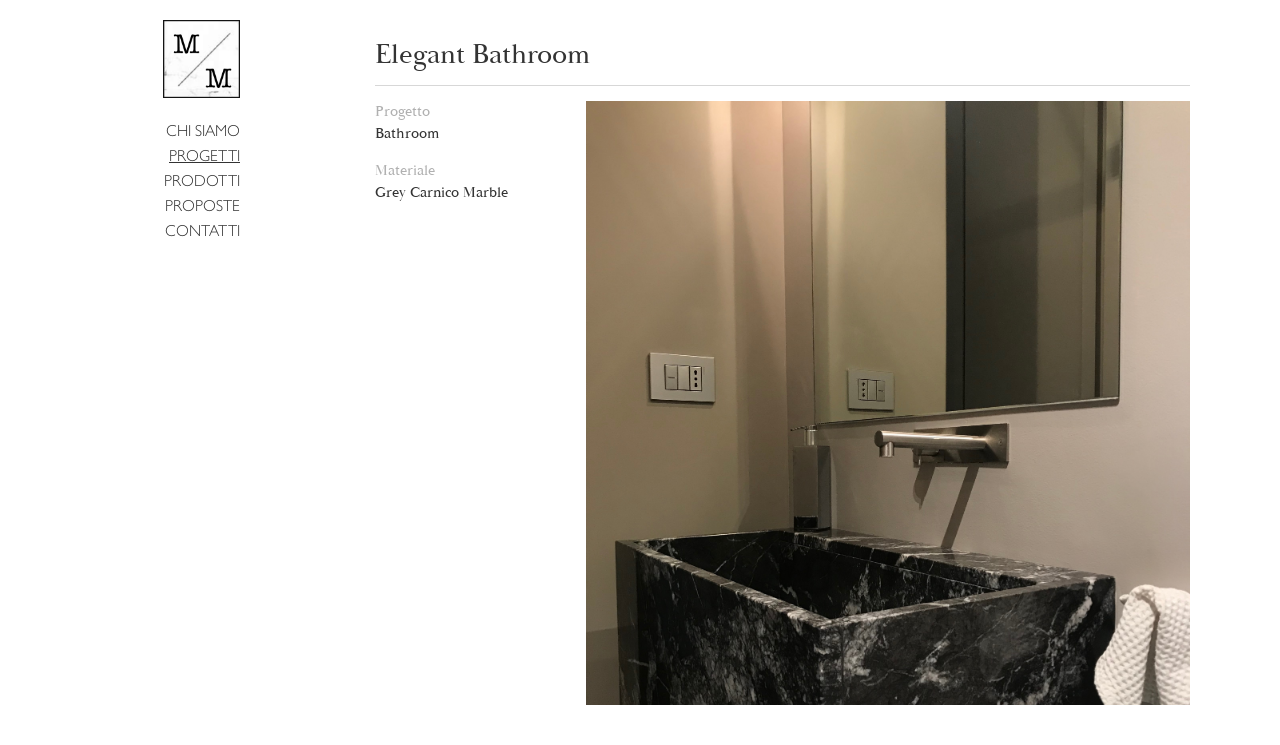

--- FILE ---
content_type: text/html
request_url: https://mazzamarmi.com/it/progetti/elegant-bathroom
body_size: 2720
content:
<!doctype html>

<html lang="it_IT">
<head>
<meta http-equiv="charset" content="utf-8"> 
<meta http-equiv="Content-Type" content="text/html; charset=iso-8859-1"> 

<title>Elegant Bathroom</title> 
<meta name="description" content="Bathroom made with Grey Carnico Marble" />
<meta name="keywords" content="Elegant Bathroom" />

<base href="https://mazzamarmi.com">
<meta property="og:title" 				 content="Elegant Bathroom"/>
<meta property="og:description" 		 content="Bathroom made with Grey Carnico Marble"/>
<meta property="og:url" 				 content="https://mazzamarmi.com"/>
<meta property="og:locale" 				 content="it_IT" />
<meta property="og:image" 				 content="https://mazzamarmi.com/img/media/2019318145119_2IMG_7652.jpg"/>
<meta http-equiv="content-language" 	 content="it_IT" />
<meta property="og:image:width" 				 content="3024"/>
<meta property="og:image:height" 				 content="4032"/>
<meta name="viewport" content="width=device-width, user-scalable=no, initial-scale=1.0, minimum-scale=1.0, maximum-scale=1.0"> 
<link rel="shortcut icon" href="https://mazzamarmi.com/favicon.ico" type="image/x-icon" /> 
<link rel="icon" href="https://mazzamarmi.com/favicon.gif" type="image/gif" />

<link rel="stylesheet" href="https://use.typekit.net/igq3otr.css">
<link rel="stylesheet" href="plugins/bootstrap/css/bootstrap.min.css">
<link rel="stylesheet" type="text/css" href="css/custom.css?vers=21:09:54">
<link rel="stylesheet" type="text/css" href="css/vegas.min.css">
<!-- bootstrap.min css -->

<!-- Ionic Icon Css -->
<link rel="stylesheet" href="plugins/Ionicons/css/ionicons.min.css">
<!-- animate.css -->
<link rel="stylesheet" href="plugins/animate-css/animate.css">
<!-- Magnify Popup -->
<link rel="stylesheet" href="plugins/magnific-popup/dist/magnific-popup.css">
<!-- Owl Carousel CSS -->
<link rel="stylesheet" type="text/css" href="js/lightbox/dist/css/lightbox.min.css">


<script src="https://ajax.googleapis.com/ajax/libs/jquery/3.3.1/jquery.min.js"></script>
<script src="/js/vegas.min.js"></script>
<script src="/js/wow.min.js"></script>
<script>
window.idcontent = 0;
var page_slideshow = 0;
</script>

<script src="/js/init.js"></script>
<script src="js/lightbox/dist/js/lightbox.min.js"></script>


</head>

<body id="body">

<!-- global loader -->
<div id="global_loader" class="card-fullscreen">
	<div class="card-fullscreen">
    	<div class="global_loader_logo_container animated fadeIn">
        <img src="img/mazzamarmi_logo.png" class="global_loader_logo" /><br>
        <img src="img/loading.gif" />
        </div>
    </div>
</div>

<div id="sidemenu" class="internal">
	<div class="menu_container">
    	<div class="menu_btn menu_000" id="btn_menu"></div>
    </div>
    <div class="sidemenu_container" data-open="0">
        <ul>
        	<!--
            <li><a href="/" class="">homepage</a></li>
            <li><a href="/it/pages/chi-siamo" class="">chi siamo</a></li>
            <li><a href="/progetti" class="">progetti</a></li>
            <li><a href="/prodotti" class="">prodotti</a></li>
            <li><a href="/it/pages/proposte" class="">proposte</a></li>
            <li><a href="/it/pages/contatti" class="">contatti</a></li>
            -->
            <li><a href='/it/pages/chi-siamo' class=''>Chi siamo</a></li><li><a href='/it/progetti' class='active'>Progetti</a></li><li><a href='/it/prodotti' class=''>Prodotti</a></li><li><a href='/it/pages/proposte' class=''>Proposte</a></li><li><a href='/it/pages/contatti' class=''>Contatti</a></li>
        </ul>
    </div>
</div>



<div class="container">
<div class="main_content">
    <div class="row no-gutters">
		<div class="col-sx-2 col-md-2 col_container">
        	<div class="menu_col">
            	<div class="logo"><a href="/it"><img src="img/mazzamarmi_logo.png" class="menu_col_logo"  /></a></div>
                <ul class="gillsans">
                	<!--
                    <li><a href="/" class="">homepage</a></li>
                    <li><a href="/it/pages/chi-siamo" class="">chi siamo</a></li>
                    <li><a href="/progetti" class="">progetti</a></li>
                    <li><a href="/prodotti" class="">prodotti</a></li>
                    <li><a href="/it/pages/proposte" class="">proposte</a></li>
                    <li><a href="/it/pages/contatti" class="">contatti</a></li>
                    -->
                    <li><a href='/it/pages/chi-siamo' class=''>Chi siamo</a></li><li><a href='/it/progetti' class='active'>Progetti</a></li><li><a href='/it/prodotti' class=''>Prodotti</a></li><li><a href='/it/pages/proposte' class=''>Proposte</a></li><li><a href='/it/pages/contatti' class=''>Contatti</a></li>
                    
                </ul>
            </div>
        </div>
        <div class="col-sx-10 col-md-9 col-md-offset-1 col_container">
        	<div class="main_content">
            	<h2>Elegant Bathroom</h2> 
                
                
                <div class="row">
                
                    <div class="col-sx-12 col-sm-3">
                    
                    	<!-- 
                    	<div class="legenda clearfix">
                        	<div class="legenda_sx">
                            	<div class="legenda_item">Project</div>
                                <div class="legenda_item">Material</div>
                            </div>
                            <div class="legenda_dx">
                            	<div class="legenda_item">Bathroom</div>
                                <div class="legenda_item">Grey Carnico Marble</div>
                            </div>
                        </div>
                        -->
                        
                        <div class="legenda_alternative clearfix">
                        	<div class="legenza_row">
                            	<div class="legenda_item">
                                <span class="legenda_title">Progetto</span>
                                </div>
                                <div class="legenda_item">Bathroom</div>
                            </div>
                            
                            <div class="legenza_row">
                            	<div class="legenda_item">
                                <span class="legenda_title">Materiale</span>
                                </div>
                                <div class="legenda_item">Grey Carnico Marble</div>
                            </div>
                            
                        </div>
                        
                        
                    
						<p>&nbsp; &nbsp;</p>

                    </div>
                                                            
                    <div class="col-sx-12 col-sm-9">
						
                        <!-- grid photogallery -->
                        <div class="row no-gutters">                	
                            <div class='gallery_item3'><div class='gallery_item_pic no_hover' style='background-image:url(/img/media/2019318145117_1IMG_7647.jpg);'></div></div><div class='gallery_item3'><div class='gallery_item_pic no_hover' style='background-image:url(/img/media/2019318145119_2IMG_7652.jpg);'></div></div>                    
                        </div>
                        
                    </div>
                
                
                </div>
                
                
                
            </div>
        </div>
        
      
    </div>
    
    

    
    
    
</div>
</div>

<div class="clearfix">
</div>

<div class="footer">
	<div><img src="img/mazzamarmi_logo.png" /></div>
	<div>Mazza Marmi - stone design & philosophy</div>
    <div>Borgata Chiarabaglia, 10 - 10000 Favria TO - Italy</div>
    <div>P.IVA 11906520017 - <a href="#">Privacy</a></div>
</div>



<!-- Bootstrap 3.1 -->
<script src="plugins/bootstrap/js/bootstrap.min.js"></script>
<!--  -->
<script src="plugins/magnific-popup/dist/jquery.magnific-popup.min.js"></script>

<!-- Form Validator -->
<script src="https://cdnjs.cloudflare.com/ajax/libs/jquery.form/3.32/jquery.form.js"></script>
<script>

function adapt_gallery_pics(){
	
	var w = $('.gallery_item').width();
	$('.gallery_item .gallery_item_pic').height(w);	
	
	var w2 = $('.gallery_item2').width();
	$('.gallery_item2 .gallery_item_pic').height(w2);	
	
	var w3 = $('.gallery_item3').width();
	$('.gallery_item3 .gallery_item_pic').height(w3);	
	
}

$(document).ready(function(e) {
    adapt_gallery_pics();
});

$(window).resize(function(e) {
    adapt_gallery_pics();
});

function toggleMenu(){	
	var menu_obj = $('.sidemenu_container');
	var temp_open = parseInt(menu_obj.attr('data-open'));
	if(temp_open===0){
		menu_obj.css('right',0);
		menu_obj.attr('data-open',1);
		$('#btn_menu').removeClass('menu_000');
	}else{
		menu_obj.css('right','-101%');
		menu_obj.attr('data-open',0);
		$('#btn_menu').addClass('menu_000');
	}
	
}

$('#btn_menu').on('click', function(){
	toggleMenu();		
});
</script>
</body>


</html>


--- FILE ---
content_type: text/css
request_url: https://mazzamarmi.com/css/custom.css?vers=21:09:54
body_size: 2897
content:
@font-face {
    font-family: 'Baskerville';
    src: url('BaskervilleLight.eot');
    src: url('BaskervilleLight.eot?#iefix') format('embedded-opentype'),
        url('BaskervilleLight.woff2') format('woff2'),
        url('BaskervilleLight.woff') format('woff'),
        url('BaskervilleLight.ttf') format('truetype');
    font-weight: 300;
    font-style: normal;
}


body {
  line-height: 1.5;
	 font-family: baskerville-display-pt,serif;
	font-weight: 400;
	font-style: normal;
  -webkit-font-smoothing: antialiased;
  font-size:1.5rem;
}

h1, h2, h3, h4, h5, h6 {
 
font-family: gill-sans-nova, sans-serif !important;
}

h1, h2, h3, h4, h5, h6 {
  font-weight: 400;
}

h1 {
  font-size: 40px;
}

h2 {
  font-size: 28px;
}

h3 {
  font-size: 20px;
}

h4 {
  font-size: 18px;
}

p {
  color: #333;
  font-size: 1.7rem;
  font-family: 'Baskerville', sans-serif;
  font-family: baskerville-display-pt,serif;
  font-weight: 400;
  font-style: normal;
}

ol, ul {
  margin: 0;
  padding: 0;
  list-style: none;
}

iframe {
  border: 0;
}

a, a:focus, a:hover {
  text-decoration: none;
  outline: 0;
  color: #A6A6A6;
}

blockquote {
  font-size: 18px;
  border-color: #655E7A;
  padding: 20px 40px;
  text-align: left;
  color: #777;
}

.navbar-toggle .icon-bar {
  background: #655E7A;
}

input[type="email"], input[type="password"], input[type="text"], input[type="tel"] {
  box-shadow: none;
  height: 45px;
  outline: none;
  font-size: 14px;
}

input[type="email"]:focus, input[type="password"]:focus, input[type="text"]:focus, input[type="tel"]:focus {
  box-shadow: none;
  border: 1px solid #655E7A;
}

.form-control {
  box-shadow: none;
  border-radius: 0;
}

.form-control:focus {
  box-shadow: none;
  border: 1px solid #655E7A;
}

.card-fullscreen{
	position:relative;
}


.global_loader_logo{ width:64px; margin-bottom:15px;}
@-webkit-keyframes rotating /* Safari and Chrome */ {
  from {
    -webkit-transform: rotate(0deg);
    -o-transform: rotate(0deg);
    transform: rotate(0deg);
  }
  to {
    -webkit-transform: rotate(360deg);
    -o-transform: rotate(360deg);
    transform: rotate(360deg);
  }
}
@keyframes rotating {
  from {
    -ms-transform: rotate(0deg);
    -moz-transform: rotate(0deg);
    -webkit-transform: rotate(0deg);
    -o-transform: rotate(0deg);
    transform: rotate(0deg);
  }
  to {
    -ms-transform: rotate(360deg);
    -moz-transform: rotate(360deg);
    -webkit-transform: rotate(360deg);
    -o-transform: rotate(360deg);
    transform: rotate(360deg);
  }
}
.rotating {
  -webkit-animation: rotating 1.2s linear infinite;
  -moz-animation: rotating 1.2s linear infinite;
  -ms-animation: rotating 1.2s linear infinite;
  -o-animation: rotating 1.2s linear infinite;
  animation: rotating 1.2s linear infinite;
}
.global_loader_logo_container{
	position:absolute;
	width:100%; text-align:center;
	top:50%;
	transform:translateY(-50%);
}



.custom_pic_container{
	margin:0;
	padding:0;
	list-style:none;
}
.custom_pic_container li img{
	max-width:100%;
	border-radius: 3px;
	margin-bottom: 15px;
}
div#global_loader {
    position: fixed;
    top: 0;
    left: 0;
    z-index: 400;
    background: #FFF;
    width:100%;
    height:100%;
}



.header_logo{
	width:64px;
	position:absolute;
	left:40px; top:40px;
}

.claim_container {
    position: absolute;
    top: 50%;
    text-align: center;
    width: 100%;
    transform: translateY(-50%);
	animation-delay: 1s;
}

.claim {
    color: #FFF;
    font-size: 5rem;
    font-family: 'Baskerville';
    font-weight: 300;
	
	font-family: baskerville-display-pt,serif;
font-weight: 400;
font-style: normal;
    
}

.menu_container{
	width:64px;
	position:absolute;
	right:40px;
	top:40px;
	z-index: 200;
}
.menu_btn{
	width:50px; height:50px;
	background:url(../img/menu.png) center no-repeat;
	background-size:100% auto;
	opacity:1;	
}
.menu_btn:hover{
	opacity:.7; cursor:pointer;
}

div#sidemenu {
    /*position: absolute;
    z-index: 100;
    width: 35%;
    right: 0px;
    overflow:hidden;
    height: 100%;*/
}
div#sidemenu .sidemenu_container {
	background-color: rgba(0,0,0,.55);
	width:50%;
	padding: 20px 70px;
	/* border-bottom-left-radius: 8px; */
	right: -101%;
	position:fixed;
	z-index:150;
	height: 100%;
}
.sidemenu_container li {
    margin-top: 19px;
}

div#sidemenu a {
    color: #FFF;
    font-size: 2.3rem;
    font-family: gill-sans-nova, sans-serif;
    font-weight: 300;
    font-style: normal;
    text-transform: uppercase;
}

.gillsans li a{
	font-family: gill-sans-nova, sans-serif !important;
	font-weight: 300;
	font-style: normal;
	text-transform:uppercase;
	font-size: 1.6rem;
}

div#sidemenu a.active {text-decoration: underline;}

.language_window {
    color: #FFF;
    position: absolute;
    bottom: 30px;
    right: 40px;    
}
.language_window a{
    font-family: gill-sans-nova, sans-serif !important;
    font-weight: 300;
    font-style: normal;
    text-transform:uppercase;
    font-size: 2rem;
    color:#FFF;
}
.language_window a:hover{
	color:rgba(184,184,184,1.00);
}

.row.no-gutters{
	margin-left:0; margin-right:0;
}
.col_container {
    box-sizing: border-box;
    padding: 20px;
}
img.menu_col_logo {
    width: 77px;
    margin-bottom: 20px;
}

.menu_col a {
    color: #333;
   
    font-size: 2rem;
    /*font-family: gill-sans-nova, sans-serif;*/
	font-family: baskerville-display-pt,serif;
    font-style: normal;
    font-weight: 200;
}
.menu_col a.active {
    text-decoration: underline;
}
.menu_col a:hover{
	color:#8d8d8d;
	text-decoration:none;
}
.menu_col {
    text-align: right;
}
.main_content h2 {
    border-bottom: 1px solid #d7d7d7;
    padding-bottom: 15px;
    margin-bottom: 15px;
    font-family: baskerville-display-pt,serif !important;
}
.gallery_item img {
    width: 100%;
}

.gallery_item, .gallery_item2 {
    margin-top: 30px;
}
.gallery_item3 {
    margin-bottom: 30px;
}
.gallery_item_pic{
    width:100%;
    background-size:cover;
    /* background-size: 120% 100%; */
    opacity: 1;
}
.gallery_item_pic:hover{
	cursor: pointer;
	opacity:.7;
}
.no_hover:hover {
    cursor: auto;
    opacity: 1;
}

.legenda {
    margin-bottom: 25px;
}

.legenda_sx {
    float: left;
    border-right: 1px solid #333;
    padding-right: 15px;
    margin-right: 15px;
}

.main_content p img {
    width: 40%;
    height: auto;
    margin: 0 15px 15px 0;
    float: left;
}


.footer {
    text-align: center;
    box-sizing: border-box;
    padding: 100px;
    color: #858585;
    font-size: 1.2rem;
}
.footer img {
    width: 50px;
    margin-bottom: 10px;
}
.footer div {
    /* margin-bottom: 15px; */
}
.project_label {
    padding: 10px 13px;
    border-left: 1px solid #e4e4e4;
}
.legenza_row {

    /*border-left: 1px solid #000;*/
    /*padding-left: 10px;*/
    margin-bottom: 15px;

}
.legenda_title {
    color: #b0b0b0;
}

@media only screen and (max-width: 1024px) {	
	div#sidemenu{ width:50%;}
}

@media only screen and (max-width: 991px) {	
	
	.menu_col {
		text-align: left;
	}
	
	.menu_col ul {
		display: none;
	}
	.menu_container {		
		right: 10px;
		top: 20px;	
	}
	.menu_btn.menu_000{ background-image:url(../img/menu_000.png);}
	div#sidemenu .sidemenu_container {
		width: 100%;
		border-bottom-left-radius: 0;
	}
}

@media only screen and (max-width: 690px) {
	div#sidemenu{ width:100%;}
	div#sidemenu .sidemenu_container{ text-align:center; }
	.header_logo {		
		left: 20px;
		top: 20px;
	}
	.menu_container {		
		right: 20px;
		top: 20px;	
	}
}

@media only screen and (min-width: 491px){
	div#sidemenu.internal {
		display: none;
	}
}

@media only screen and (max-width: 490px) {
	.menu_btn {
		width: 35px;
		height: 35px;
	}	
	.menu_container {
		width: 32px;		
	}
	div#sidemenu a {
		font-size: 3rem;
	}
	div#sidemenu .sidemenu_container {
		padding-top: 50px;
	}
	.claim {
		font-size: 3rem;
	}
	.main_content p img {
		width: 100%;
	
	}
}



/* override on bootstrap */
.col-xs-12, .col-sm-6 {
    padding-left: 0;
}


/* animations */
div#sidemenu .sidemenu_container,
.gallery_item_pic,
.gallery_item_pic2
{
	-webkit-transition: all .22s ease-in;
	-moz-transition: all .22s ease-in;
	-ms-transition: all .22s ease-in;
	-o-transition: all .22s ease-in;
	transition: all .22s ease-in;
}

--- FILE ---
content_type: application/javascript
request_url: https://mazzamarmi.com/js/init.js
body_size: 544
content:

function hide_loader(){
	setTimeout(function(){
		$('#global_loader').fadeOut('fast');
	},1000);
}


function home_init(){
	
	var config_slideshow_active = page_slideshow || 0;
	// console.log("config_slideshow_active", config_slideshow_active);
		
	var x = $(window).innerWidth();	
	var w = window,
		d = document,
		e = d.documentElement,
		g = d.getElementsByTagName('body')[0],
		x1 = w.innerWidth || e.clientWidth || g.clientWidth,
		y = w.innerHeight|| e.clientHeight|| g.clientHeight;
		
	$('.card-fullscreen').width("100%").height(y);
	
	// hide cover
	if(config_slideshow_active === 1){
		photogallery_loader();
	}else{
		hide_loader();
	}
	
}

$(window).resize(function(){	
	home_init();
});

$(document).ready(function(e) {
    home_init();
});


